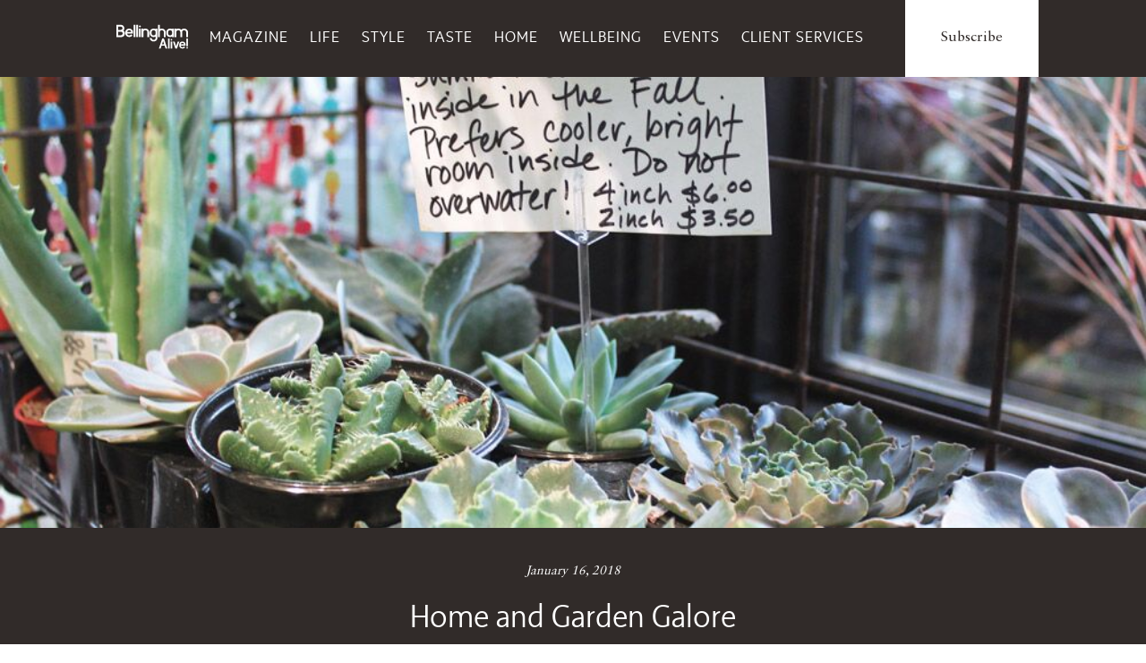

--- FILE ---
content_type: text/html; charset=UTF-8
request_url: https://bellinghamalive.com/shop/home-garden-galore/
body_size: 69374
content:
<!doctype html class="full-bg">

<!--[if lt IE 7]><html lang="en-US" class="no-js lt-ie9 lt-ie8 lt-ie7"> <![endif]-->
<!--[if (IE 7)&!(IEMobile)]><html lang="en-US" class="no-js lt-ie9 lt-ie8"><![endif]-->
<!--[if (IE 8)&!(IEMobile)]><html lang="en-US" class="no-js lt-ie9"><![endif]-->
<!--[if gt IE 8]><!--> <html lang="en-US" class="no-js"><!--<![endif]-->

	<head>
		<meta charset="utf-8">

		<!-- Google Chrome Frame for IE -->
		<meta http-equiv="X-UA-Compatible" content="IE=edge,chrome=1">

		<title>Home and Garden Galore | Bellingham Alive</title>

		<!-- mobile meta (hooray!) -->
		<meta name="HandheldFriendly" content="True">
		<meta name="MobileOptimized" content="320">
		<meta name="viewport" content="width=device-width, initial-scale=1.0"/>

		<!-- icons & favicons (for more: http://www.jonathantneal.com/blog/understand-the-favicon/) -->
		<link rel="apple-touch-icon" href="https://bellinghamalive.com/wp-content/themes/northsoundlife/assets/images/apple-icon-touch.png">
		<link rel="icon" href="https://bellinghamalive.com/wp-content/themes/northsoundlife/favicon.png">
		<!--[if IE]>
			<link rel="shortcut icon" href="https://bellinghamalive.com/wp-content/themes/northsoundlife/favicon.ico">
		<![endif]-->
		<!-- or, set /favicon.ico for IE10 win -->
		<meta name="msapplication-TileColor" content="#f01d4f">
		<meta name="msapplication-TileImage" content="https://bellinghamalive.com/wp-content/themes/northsoundlife/assets/images/win8-tile-icon.png">
		


		<link rel="pingback" href="https://bellinghamalive.com/xmlrpc.php">

		<link rel="image_src" href="https://bellinghamalive.com/wp-content/uploads/2018/01/Opener_IMG_5002_preview-300x200.jpg" / ><!--formatted-->

		<!-- wordpress head functions -->
		<meta name='robots' content='index, follow, max-image-preview:large, max-snippet:-1, max-video-preview:-1' />

	<!-- This site is optimized with the Yoast SEO plugin v26.8 - https://yoast.com/product/yoast-seo-wordpress/ -->
	<link rel="canonical" href="https://bellinghamalive.comshop/home-garden-galore/" />
	<meta property="og:locale" content="en_US" />
	<meta property="og:type" content="article" />
	<meta property="og:title" content="Home and Garden Galore | Bellingham Alive" />
	<meta property="og:description" content="A Lot of Flowers It is not too bold to say that A Lot of Flowers has become a staple of the Fairhaven community. Since 1985, the store has had a handful of owners and has occupied three different locations — all within old Fairhaven. And, when it first opened, the name literally referred to the lot where the..." />
	<meta property="og:url" content="https://bellinghamalive.comshop/home-garden-galore/" />
	<meta property="og:site_name" content="Bellingham Alive" />
	<meta property="article:publisher" content="https://www.facebook.com/BellinghamAlive/" />
	<meta property="og:image" content="https://bellinghamalive.comwp-content/uploads/2018/01/Opener_IMG_5002_preview.jpg" />
	<meta property="og:image:width" content="1000" />
	<meta property="og:image:height" content="667" />
	<meta property="og:image:type" content="image/jpeg" />
	<meta name="twitter:label1" content="Est. reading time" />
	<meta name="twitter:data1" content="3 minutes" />
	<script type="application/ld+json" class="yoast-schema-graph">{"@context":"https://schema.org","@graph":[{"@type":"WebPage","@id":"https://bellinghamalive.comshop/home-garden-galore/","url":"https://bellinghamalive.comshop/home-garden-galore/","name":"Home and Garden Galore | Bellingham Alive","isPartOf":{"@id":"https://bellinghamalive.com/#website"},"primaryImageOfPage":{"@id":"https://bellinghamalive.comshop/home-garden-galore/#primaryimage"},"image":{"@id":"https://bellinghamalive.comshop/home-garden-galore/#primaryimage"},"thumbnailUrl":"https://bellinghamalive.com/wp-content/uploads/2018/01/Opener_IMG_5002_preview.jpg","datePublished":"2018-01-16T21:36:21+00:00","breadcrumb":{"@id":"https://bellinghamalive.comshop/home-garden-galore/#breadcrumb"},"inLanguage":"en-US","potentialAction":[{"@type":"ReadAction","target":["https://bellinghamalive.comshop/home-garden-galore/"]}]},{"@type":"ImageObject","inLanguage":"en-US","@id":"https://bellinghamalive.comshop/home-garden-galore/#primaryimage","url":"https://bellinghamalive.com/wp-content/uploads/2018/01/Opener_IMG_5002_preview.jpg","contentUrl":"https://bellinghamalive.com/wp-content/uploads/2018/01/Opener_IMG_5002_preview.jpg","width":1000,"height":667},{"@type":"BreadcrumbList","@id":"https://bellinghamalive.comshop/home-garden-galore/#breadcrumb","itemListElement":[{"@type":"ListItem","position":1,"name":"Home","item":"https://bellinghamalive.com/"},{"@type":"ListItem","position":2,"name":"Shop","item":"https://bellinghamalive.comshop/"},{"@type":"ListItem","position":3,"name":"Home and Garden Galore"}]},{"@type":"WebSite","@id":"https://bellinghamalive.com/#website","url":"https://bellinghamalive.com/","name":"Bellingham Alive","description":"We Speak To Where You Live","potentialAction":[{"@type":"SearchAction","target":{"@type":"EntryPoint","urlTemplate":"https://bellinghamalive.com/?s={search_term_string}"},"query-input":{"@type":"PropertyValueSpecification","valueRequired":true,"valueName":"search_term_string"}}],"inLanguage":"en-US"}]}</script>
	<!-- / Yoast SEO plugin. -->


<link rel='dns-prefetch' href='//cdn.jsdelivr.net' />
<link rel="alternate" type="application/rss+xml" title="Bellingham Alive &raquo; Feed" href="https://bellinghamalive.com/feed/" />
<link rel="alternate" type="application/rss+xml" title="Bellingham Alive &raquo; Comments Feed" href="https://bellinghamalive.com/comments/feed/" />
<link rel="alternate" type="text/calendar" title="Bellingham Alive &raquo; iCal Feed" href="https://bellinghamalive.com/events/?ical=1" />
<link rel="alternate" title="oEmbed (JSON)" type="application/json+oembed" href="https://bellinghamalive.com/wp-json/oembed/1.0/embed?url=https%3A%2F%2Fbellinghamalive.com%2Fshop%2Fhome-garden-galore%2F" />
<link rel="alternate" title="oEmbed (XML)" type="text/xml+oembed" href="https://bellinghamalive.com/wp-json/oembed/1.0/embed?url=https%3A%2F%2Fbellinghamalive.com%2Fshop%2Fhome-garden-galore%2F&#038;format=xml" />
		<!-- This site uses the Google Analytics by MonsterInsights plugin v9.11.1 - Using Analytics tracking - https://www.monsterinsights.com/ -->
							<script src="//www.googletagmanager.com/gtag/js?id=G-DT0L3L3DGZ"  data-cfasync="false" data-wpfc-render="false" type="text/javascript" async></script>
			<script data-cfasync="false" data-wpfc-render="false" type="text/javascript">
				var mi_version = '9.11.1';
				var mi_track_user = true;
				var mi_no_track_reason = '';
								var MonsterInsightsDefaultLocations = {"page_location":"https:\/\/bellinghamalive.com\/shop\/home-garden-galore\/"};
								if ( typeof MonsterInsightsPrivacyGuardFilter === 'function' ) {
					var MonsterInsightsLocations = (typeof MonsterInsightsExcludeQuery === 'object') ? MonsterInsightsPrivacyGuardFilter( MonsterInsightsExcludeQuery ) : MonsterInsightsPrivacyGuardFilter( MonsterInsightsDefaultLocations );
				} else {
					var MonsterInsightsLocations = (typeof MonsterInsightsExcludeQuery === 'object') ? MonsterInsightsExcludeQuery : MonsterInsightsDefaultLocations;
				}

								var disableStrs = [
										'ga-disable-G-DT0L3L3DGZ',
									];

				/* Function to detect opted out users */
				function __gtagTrackerIsOptedOut() {
					for (var index = 0; index < disableStrs.length; index++) {
						if (document.cookie.indexOf(disableStrs[index] + '=true') > -1) {
							return true;
						}
					}

					return false;
				}

				/* Disable tracking if the opt-out cookie exists. */
				if (__gtagTrackerIsOptedOut()) {
					for (var index = 0; index < disableStrs.length; index++) {
						window[disableStrs[index]] = true;
					}
				}

				/* Opt-out function */
				function __gtagTrackerOptout() {
					for (var index = 0; index < disableStrs.length; index++) {
						document.cookie = disableStrs[index] + '=true; expires=Thu, 31 Dec 2099 23:59:59 UTC; path=/';
						window[disableStrs[index]] = true;
					}
				}

				if ('undefined' === typeof gaOptout) {
					function gaOptout() {
						__gtagTrackerOptout();
					}
				}
								window.dataLayer = window.dataLayer || [];

				window.MonsterInsightsDualTracker = {
					helpers: {},
					trackers: {},
				};
				if (mi_track_user) {
					function __gtagDataLayer() {
						dataLayer.push(arguments);
					}

					function __gtagTracker(type, name, parameters) {
						if (!parameters) {
							parameters = {};
						}

						if (parameters.send_to) {
							__gtagDataLayer.apply(null, arguments);
							return;
						}

						if (type === 'event') {
														parameters.send_to = monsterinsights_frontend.v4_id;
							var hookName = name;
							if (typeof parameters['event_category'] !== 'undefined') {
								hookName = parameters['event_category'] + ':' + name;
							}

							if (typeof MonsterInsightsDualTracker.trackers[hookName] !== 'undefined') {
								MonsterInsightsDualTracker.trackers[hookName](parameters);
							} else {
								__gtagDataLayer('event', name, parameters);
							}
							
						} else {
							__gtagDataLayer.apply(null, arguments);
						}
					}

					__gtagTracker('js', new Date());
					__gtagTracker('set', {
						'developer_id.dZGIzZG': true,
											});
					if ( MonsterInsightsLocations.page_location ) {
						__gtagTracker('set', MonsterInsightsLocations);
					}
										__gtagTracker('config', 'G-DT0L3L3DGZ', {"forceSSL":"true"} );
										window.gtag = __gtagTracker;										(function () {
						/* https://developers.google.com/analytics/devguides/collection/analyticsjs/ */
						/* ga and __gaTracker compatibility shim. */
						var noopfn = function () {
							return null;
						};
						var newtracker = function () {
							return new Tracker();
						};
						var Tracker = function () {
							return null;
						};
						var p = Tracker.prototype;
						p.get = noopfn;
						p.set = noopfn;
						p.send = function () {
							var args = Array.prototype.slice.call(arguments);
							args.unshift('send');
							__gaTracker.apply(null, args);
						};
						var __gaTracker = function () {
							var len = arguments.length;
							if (len === 0) {
								return;
							}
							var f = arguments[len - 1];
							if (typeof f !== 'object' || f === null || typeof f.hitCallback !== 'function') {
								if ('send' === arguments[0]) {
									var hitConverted, hitObject = false, action;
									if ('event' === arguments[1]) {
										if ('undefined' !== typeof arguments[3]) {
											hitObject = {
												'eventAction': arguments[3],
												'eventCategory': arguments[2],
												'eventLabel': arguments[4],
												'value': arguments[5] ? arguments[5] : 1,
											}
										}
									}
									if ('pageview' === arguments[1]) {
										if ('undefined' !== typeof arguments[2]) {
											hitObject = {
												'eventAction': 'page_view',
												'page_path': arguments[2],
											}
										}
									}
									if (typeof arguments[2] === 'object') {
										hitObject = arguments[2];
									}
									if (typeof arguments[5] === 'object') {
										Object.assign(hitObject, arguments[5]);
									}
									if ('undefined' !== typeof arguments[1].hitType) {
										hitObject = arguments[1];
										if ('pageview' === hitObject.hitType) {
											hitObject.eventAction = 'page_view';
										}
									}
									if (hitObject) {
										action = 'timing' === arguments[1].hitType ? 'timing_complete' : hitObject.eventAction;
										hitConverted = mapArgs(hitObject);
										__gtagTracker('event', action, hitConverted);
									}
								}
								return;
							}

							function mapArgs(args) {
								var arg, hit = {};
								var gaMap = {
									'eventCategory': 'event_category',
									'eventAction': 'event_action',
									'eventLabel': 'event_label',
									'eventValue': 'event_value',
									'nonInteraction': 'non_interaction',
									'timingCategory': 'event_category',
									'timingVar': 'name',
									'timingValue': 'value',
									'timingLabel': 'event_label',
									'page': 'page_path',
									'location': 'page_location',
									'title': 'page_title',
									'referrer' : 'page_referrer',
								};
								for (arg in args) {
																		if (!(!args.hasOwnProperty(arg) || !gaMap.hasOwnProperty(arg))) {
										hit[gaMap[arg]] = args[arg];
									} else {
										hit[arg] = args[arg];
									}
								}
								return hit;
							}

							try {
								f.hitCallback();
							} catch (ex) {
							}
						};
						__gaTracker.create = newtracker;
						__gaTracker.getByName = newtracker;
						__gaTracker.getAll = function () {
							return [];
						};
						__gaTracker.remove = noopfn;
						__gaTracker.loaded = true;
						window['__gaTracker'] = __gaTracker;
					})();
									} else {
										console.log("");
					(function () {
						function __gtagTracker() {
							return null;
						}

						window['__gtagTracker'] = __gtagTracker;
						window['gtag'] = __gtagTracker;
					})();
									}
			</script>
							<!-- / Google Analytics by MonsterInsights -->
		<style id='wp-img-auto-sizes-contain-inline-css' type='text/css'>
img:is([sizes=auto i],[sizes^="auto," i]){contain-intrinsic-size:3000px 1500px}
/*# sourceURL=wp-img-auto-sizes-contain-inline-css */
</style>
<style id='wp-emoji-styles-inline-css' type='text/css'>

	img.wp-smiley, img.emoji {
		display: inline !important;
		border: none !important;
		box-shadow: none !important;
		height: 1em !important;
		width: 1em !important;
		margin: 0 0.07em !important;
		vertical-align: -0.1em !important;
		background: none !important;
		padding: 0 !important;
	}
/*# sourceURL=wp-emoji-styles-inline-css */
</style>
<link rel='stylesheet' id='wp-block-library-css' href='https://bellinghamalive.com/wp-includes/css/dist/block-library/style.min.css' type='text/css' media='all' />
<style id='global-styles-inline-css' type='text/css'>
:root{--wp--preset--aspect-ratio--square: 1;--wp--preset--aspect-ratio--4-3: 4/3;--wp--preset--aspect-ratio--3-4: 3/4;--wp--preset--aspect-ratio--3-2: 3/2;--wp--preset--aspect-ratio--2-3: 2/3;--wp--preset--aspect-ratio--16-9: 16/9;--wp--preset--aspect-ratio--9-16: 9/16;--wp--preset--color--black: #000000;--wp--preset--color--cyan-bluish-gray: #abb8c3;--wp--preset--color--white: #ffffff;--wp--preset--color--pale-pink: #f78da7;--wp--preset--color--vivid-red: #cf2e2e;--wp--preset--color--luminous-vivid-orange: #ff6900;--wp--preset--color--luminous-vivid-amber: #fcb900;--wp--preset--color--light-green-cyan: #7bdcb5;--wp--preset--color--vivid-green-cyan: #00d084;--wp--preset--color--pale-cyan-blue: #8ed1fc;--wp--preset--color--vivid-cyan-blue: #0693e3;--wp--preset--color--vivid-purple: #9b51e0;--wp--preset--gradient--vivid-cyan-blue-to-vivid-purple: linear-gradient(135deg,rgb(6,147,227) 0%,rgb(155,81,224) 100%);--wp--preset--gradient--light-green-cyan-to-vivid-green-cyan: linear-gradient(135deg,rgb(122,220,180) 0%,rgb(0,208,130) 100%);--wp--preset--gradient--luminous-vivid-amber-to-luminous-vivid-orange: linear-gradient(135deg,rgb(252,185,0) 0%,rgb(255,105,0) 100%);--wp--preset--gradient--luminous-vivid-orange-to-vivid-red: linear-gradient(135deg,rgb(255,105,0) 0%,rgb(207,46,46) 100%);--wp--preset--gradient--very-light-gray-to-cyan-bluish-gray: linear-gradient(135deg,rgb(238,238,238) 0%,rgb(169,184,195) 100%);--wp--preset--gradient--cool-to-warm-spectrum: linear-gradient(135deg,rgb(74,234,220) 0%,rgb(151,120,209) 20%,rgb(207,42,186) 40%,rgb(238,44,130) 60%,rgb(251,105,98) 80%,rgb(254,248,76) 100%);--wp--preset--gradient--blush-light-purple: linear-gradient(135deg,rgb(255,206,236) 0%,rgb(152,150,240) 100%);--wp--preset--gradient--blush-bordeaux: linear-gradient(135deg,rgb(254,205,165) 0%,rgb(254,45,45) 50%,rgb(107,0,62) 100%);--wp--preset--gradient--luminous-dusk: linear-gradient(135deg,rgb(255,203,112) 0%,rgb(199,81,192) 50%,rgb(65,88,208) 100%);--wp--preset--gradient--pale-ocean: linear-gradient(135deg,rgb(255,245,203) 0%,rgb(182,227,212) 50%,rgb(51,167,181) 100%);--wp--preset--gradient--electric-grass: linear-gradient(135deg,rgb(202,248,128) 0%,rgb(113,206,126) 100%);--wp--preset--gradient--midnight: linear-gradient(135deg,rgb(2,3,129) 0%,rgb(40,116,252) 100%);--wp--preset--font-size--small: 13px;--wp--preset--font-size--medium: 20px;--wp--preset--font-size--large: 36px;--wp--preset--font-size--x-large: 42px;--wp--preset--spacing--20: 0.44rem;--wp--preset--spacing--30: 0.67rem;--wp--preset--spacing--40: 1rem;--wp--preset--spacing--50: 1.5rem;--wp--preset--spacing--60: 2.25rem;--wp--preset--spacing--70: 3.38rem;--wp--preset--spacing--80: 5.06rem;--wp--preset--shadow--natural: 6px 6px 9px rgba(0, 0, 0, 0.2);--wp--preset--shadow--deep: 12px 12px 50px rgba(0, 0, 0, 0.4);--wp--preset--shadow--sharp: 6px 6px 0px rgba(0, 0, 0, 0.2);--wp--preset--shadow--outlined: 6px 6px 0px -3px rgb(255, 255, 255), 6px 6px rgb(0, 0, 0);--wp--preset--shadow--crisp: 6px 6px 0px rgb(0, 0, 0);}:where(.is-layout-flex){gap: 0.5em;}:where(.is-layout-grid){gap: 0.5em;}body .is-layout-flex{display: flex;}.is-layout-flex{flex-wrap: wrap;align-items: center;}.is-layout-flex > :is(*, div){margin: 0;}body .is-layout-grid{display: grid;}.is-layout-grid > :is(*, div){margin: 0;}:where(.wp-block-columns.is-layout-flex){gap: 2em;}:where(.wp-block-columns.is-layout-grid){gap: 2em;}:where(.wp-block-post-template.is-layout-flex){gap: 1.25em;}:where(.wp-block-post-template.is-layout-grid){gap: 1.25em;}.has-black-color{color: var(--wp--preset--color--black) !important;}.has-cyan-bluish-gray-color{color: var(--wp--preset--color--cyan-bluish-gray) !important;}.has-white-color{color: var(--wp--preset--color--white) !important;}.has-pale-pink-color{color: var(--wp--preset--color--pale-pink) !important;}.has-vivid-red-color{color: var(--wp--preset--color--vivid-red) !important;}.has-luminous-vivid-orange-color{color: var(--wp--preset--color--luminous-vivid-orange) !important;}.has-luminous-vivid-amber-color{color: var(--wp--preset--color--luminous-vivid-amber) !important;}.has-light-green-cyan-color{color: var(--wp--preset--color--light-green-cyan) !important;}.has-vivid-green-cyan-color{color: var(--wp--preset--color--vivid-green-cyan) !important;}.has-pale-cyan-blue-color{color: var(--wp--preset--color--pale-cyan-blue) !important;}.has-vivid-cyan-blue-color{color: var(--wp--preset--color--vivid-cyan-blue) !important;}.has-vivid-purple-color{color: var(--wp--preset--color--vivid-purple) !important;}.has-black-background-color{background-color: var(--wp--preset--color--black) !important;}.has-cyan-bluish-gray-background-color{background-color: var(--wp--preset--color--cyan-bluish-gray) !important;}.has-white-background-color{background-color: var(--wp--preset--color--white) !important;}.has-pale-pink-background-color{background-color: var(--wp--preset--color--pale-pink) !important;}.has-vivid-red-background-color{background-color: var(--wp--preset--color--vivid-red) !important;}.has-luminous-vivid-orange-background-color{background-color: var(--wp--preset--color--luminous-vivid-orange) !important;}.has-luminous-vivid-amber-background-color{background-color: var(--wp--preset--color--luminous-vivid-amber) !important;}.has-light-green-cyan-background-color{background-color: var(--wp--preset--color--light-green-cyan) !important;}.has-vivid-green-cyan-background-color{background-color: var(--wp--preset--color--vivid-green-cyan) !important;}.has-pale-cyan-blue-background-color{background-color: var(--wp--preset--color--pale-cyan-blue) !important;}.has-vivid-cyan-blue-background-color{background-color: var(--wp--preset--color--vivid-cyan-blue) !important;}.has-vivid-purple-background-color{background-color: var(--wp--preset--color--vivid-purple) !important;}.has-black-border-color{border-color: var(--wp--preset--color--black) !important;}.has-cyan-bluish-gray-border-color{border-color: var(--wp--preset--color--cyan-bluish-gray) !important;}.has-white-border-color{border-color: var(--wp--preset--color--white) !important;}.has-pale-pink-border-color{border-color: var(--wp--preset--color--pale-pink) !important;}.has-vivid-red-border-color{border-color: var(--wp--preset--color--vivid-red) !important;}.has-luminous-vivid-orange-border-color{border-color: var(--wp--preset--color--luminous-vivid-orange) !important;}.has-luminous-vivid-amber-border-color{border-color: var(--wp--preset--color--luminous-vivid-amber) !important;}.has-light-green-cyan-border-color{border-color: var(--wp--preset--color--light-green-cyan) !important;}.has-vivid-green-cyan-border-color{border-color: var(--wp--preset--color--vivid-green-cyan) !important;}.has-pale-cyan-blue-border-color{border-color: var(--wp--preset--color--pale-cyan-blue) !important;}.has-vivid-cyan-blue-border-color{border-color: var(--wp--preset--color--vivid-cyan-blue) !important;}.has-vivid-purple-border-color{border-color: var(--wp--preset--color--vivid-purple) !important;}.has-vivid-cyan-blue-to-vivid-purple-gradient-background{background: var(--wp--preset--gradient--vivid-cyan-blue-to-vivid-purple) !important;}.has-light-green-cyan-to-vivid-green-cyan-gradient-background{background: var(--wp--preset--gradient--light-green-cyan-to-vivid-green-cyan) !important;}.has-luminous-vivid-amber-to-luminous-vivid-orange-gradient-background{background: var(--wp--preset--gradient--luminous-vivid-amber-to-luminous-vivid-orange) !important;}.has-luminous-vivid-orange-to-vivid-red-gradient-background{background: var(--wp--preset--gradient--luminous-vivid-orange-to-vivid-red) !important;}.has-very-light-gray-to-cyan-bluish-gray-gradient-background{background: var(--wp--preset--gradient--very-light-gray-to-cyan-bluish-gray) !important;}.has-cool-to-warm-spectrum-gradient-background{background: var(--wp--preset--gradient--cool-to-warm-spectrum) !important;}.has-blush-light-purple-gradient-background{background: var(--wp--preset--gradient--blush-light-purple) !important;}.has-blush-bordeaux-gradient-background{background: var(--wp--preset--gradient--blush-bordeaux) !important;}.has-luminous-dusk-gradient-background{background: var(--wp--preset--gradient--luminous-dusk) !important;}.has-pale-ocean-gradient-background{background: var(--wp--preset--gradient--pale-ocean) !important;}.has-electric-grass-gradient-background{background: var(--wp--preset--gradient--electric-grass) !important;}.has-midnight-gradient-background{background: var(--wp--preset--gradient--midnight) !important;}.has-small-font-size{font-size: var(--wp--preset--font-size--small) !important;}.has-medium-font-size{font-size: var(--wp--preset--font-size--medium) !important;}.has-large-font-size{font-size: var(--wp--preset--font-size--large) !important;}.has-x-large-font-size{font-size: var(--wp--preset--font-size--x-large) !important;}
/*# sourceURL=global-styles-inline-css */
</style>

<style id='classic-theme-styles-inline-css' type='text/css'>
/*! This file is auto-generated */
.wp-block-button__link{color:#fff;background-color:#32373c;border-radius:9999px;box-shadow:none;text-decoration:none;padding:calc(.667em + 2px) calc(1.333em + 2px);font-size:1.125em}.wp-block-file__button{background:#32373c;color:#fff;text-decoration:none}
/*# sourceURL=/wp-includes/css/classic-themes.min.css */
</style>
<link rel='stylesheet' id='email-subscribers-css' href='https://bellinghamalive.com/wp-content/plugins/email-subscribers/lite/public/css/email-subscribers-public.css' type='text/css' media='all' />
<link rel='stylesheet' id='taxonomy-image-plugin-public-css' href='https://bellinghamalive.com/wp-content/plugins/taxonomy-images/css/style.css' type='text/css' media='screen' />
<link rel='stylesheet' id='slick-css-css' href='https://cdn.jsdelivr.net/npm/slick-carousel@1.8.1/slick/slick.css' type='text/css' media='all' />
<style id='slick-css-inline-css' type='text/css'>

        .slick-slide {
            height: auto !important;
        }
    
/*# sourceURL=slick-css-inline-css */
</style>
<link rel='stylesheet' id='slick-theme-css-css' href='https://cdn.jsdelivr.net/npm/slick-carousel@1.8.1/slick/slick-theme.css' type='text/css' media='all' />
<link rel='stylesheet' id='dflip-style-css' href='https://bellinghamalive.com/wp-content/plugins/3d-flipbook-dflip-lite/assets/css/dflip.min.css' type='text/css' media='all' />
<link rel='stylesheet' id='lgc-unsemantic-grid-responsive-tablet-css' href='https://bellinghamalive.com/wp-content/plugins/lightweight-grid-columns/css/unsemantic-grid-responsive-tablet.css' type='text/css' media='all' />
<link rel='stylesheet' id='bones-stylesheet-css' href='https://bellinghamalive.com/wp-content/themes/northsoundlife/assets/css/style.css' type='text/css' media='all' />
<!--n2css--><!--n2js--><script type="text/javascript" src="https://bellinghamalive.com/wp-content/plugins/google-analytics-for-wordpress/assets/js/frontend-gtag.js" id="monsterinsights-frontend-script-js" async="async" data-wp-strategy="async"></script>
<script data-cfasync="false" data-wpfc-render="false" type="text/javascript" id='monsterinsights-frontend-script-js-extra'>/* <![CDATA[ */
var monsterinsights_frontend = {"js_events_tracking":"true","download_extensions":"doc,pdf,ppt,zip,xls,docx,pptx,xlsx","inbound_paths":"[]","home_url":"https:\/\/bellinghamalive.com","hash_tracking":"false","v4_id":"G-DT0L3L3DGZ"};/* ]]> */
</script>
<script type="text/javascript" src="https://bellinghamalive.com/wp-includes/js/jquery/jquery.min.js" id="jquery-core-js"></script>
<script type="text/javascript" src="https://bellinghamalive.com/wp-includes/js/jquery/jquery-migrate.min.js" id="jquery-migrate-js"></script>
<link rel="https://api.w.org/" href="https://bellinghamalive.com/wp-json/" /><meta name="cdp-version" content="1.5.0" />		<!--[if lt IE 9]>
			<link rel="stylesheet" href="https://bellinghamalive.com/wp-content/plugins/lightweight-grid-columns/css/ie.min.css" />
		<![endif]-->
	<meta name="tec-api-version" content="v1"><meta name="tec-api-origin" content="https://bellinghamalive.com"><link rel="alternate" href="https://bellinghamalive.com/wp-json/tribe/events/v1/" />
  <link rel="icon" href="https://bellinghamalive.com/wp-content/uploads/2025/08/cropped-NSL_logo_gray-32x32.jpg" sizes="32x32" />
<link rel="icon" href="https://bellinghamalive.com/wp-content/uploads/2025/08/cropped-NSL_logo_gray-192x192.jpg" sizes="192x192" />
<link rel="apple-touch-icon" href="https://bellinghamalive.com/wp-content/uploads/2025/08/cropped-NSL_logo_gray-180x180.jpg" />
<meta name="msapplication-TileImage" content="https://bellinghamalive.com/wp-content/uploads/2025/08/cropped-NSL_logo_gray-270x270.jpg" />
		<style type="text/css" id="wp-custom-css">
			.tribe-events .tribe-events-calendar-month__day-cell--mobile{border: 0.04rem solid #a18c8c;}

/* .page-id-33238 div#banner-fx {
    display: none;
} */

input#newsletter1 {
    width: 2%;
    float: left;
}
@media only screen and (max-width: 600px) {
.collage__item {
    position: relative;
    margin: 1px;
    height: 120px !important;
}
.one-third.collage--row:nth-child(1) {
    position: relative;
    bottom: 121px;
}
	.header__subscribe {
    position: unset;
    top: 20px;
    right: 0;
}
} 
button.mobile-nav--toggle.js--toggle-nav {
    margin-top: -64px;
	top: 91px;
}
.tribe-events .tribe-events-calendar-day__event-featured-image-link, .tribe-events .tribe-events-calendar-list__event-featured-image {
    width: 487px;
    display: block;
    height: auto;
}
p.event-location {
    font-family: system-ui;
    margin-top: -16px;
}
.page-id-33238
nav.main-nav--toggle {
    position: relative;
    top: 0px!important;
}
.page-id-33238
.header--skinny img.moses {
    display: block!important;
}
.page-id-33238
.header.header--fat img.moses {
    display: none!important;
}
.page-id-33238
.site-footer, .page-wrap:after {
    height: auto;
}
.site-footer {
    position: relative;
    background-color: #312b29;
    margin-top: 500px;
}

.pagination {
    margin-top: 20px;
    text-align: center;
}

.pagination .page-numbers {
    display: inline-block;
    margin: 0 5px;
    padding: 5px 10px;
    border: 1px solid #ccc;
    border-radius: 3px;
    text-decoration: none;
    color: #0073aa;
}

.pagination .page-numbers:hover {
    background-color: #f5f5f5;
}

.pagination .current {
    font-weight: bold;
    background-color: #0073aa;
    color: #fff;
}


div#banner-fx {
	position: static !important;
    text-align: center !important;
}

.search-form button {
	background: #000;
    height: 32px;
}
@media screen and (min-width: 300px) and (max-width: 768px) { 
.grid {
    margin-left: 0px;	
	}
	.page-id-17 .promo-popup {
display: none;}
}
label.lablinpt {
    font-size: 18px;
    color: #ff5722;
    font-family: "sense", sans-serif;
    font-weight: 600 !important;
    line-height: 16px;
    margin-bottom: 3px;
}

button#nextBtn {
    background-color: #ff5722 !important;
}
button#prevBtn {
    background-color: #ff5722 !important;
}
.step {
    background-color: #ff5722 !important;
}


.page-id-33238 .page-wrap {
    background: url(https://bellinghamalive.com/wp-content/uploads/2025/05/VotePageBackground-scaled.jpg) no-repeat center center;
    background-size: cover;
}
.voteHeader img {
    display: block;
    margin: auto !important;
}
.voteHeader {
    margin-bottom: 14px;
}
.page-id-165 .one-quarter, .page-id-165 .two-eighths, .page-id-165 .three-twelfths {

    width: 24%;
}
@media only screen and (max-width: 736px) {
.one-third.collage--row:nth-child(1) {
        position: relative;
        bottom: 0px;
}
.home .collage--row {
	display: block;
}
.home .one-third, .home .two-sixths, .home .four-twelfths {
		width: 100%;
}
.home .collage__item {
        padding: 20px;
        position: relative;
        margin: 1px;
        height: 306px !important;
}
.article.big-mag--slides.rel {
    height: max-content !important;
}
footer .grid__item.one-third.palm-one-whole {
    display: none !important;
}
	.page-id-165 .one-quarter, .page-id-165 .two-eighths, .page-id-165 .three-twelfths {
    width: 100%;
		padding:0px;
}
.tribe-events .tribe-events-calendar-day__event-featured-image-link, .tribe-events .tribe-events-calendar-list__event-featured-image {
    width: 100%;
    display: block;
    height: auto;
}
}
/* .post-type-archive-tribe_events header.tribe-events-header.tribe-events-header--has-event-search {
    display: none;
} */
.page-id-33238 ul#menu-main-menu{
    display: none;
}
.single-tribe_events .tribe-events-event-image img {
    display: none !important;
}
.single-tribe_events .skinny {
    max-width: 1040px;
}
.page-id-17 .alignleft {
    margin: 0px;
}
body.post-type-archive-tribe_events .skinny {
    max-width: 800px;
}
img.tribe-events-calendar-list__event-featured-image {
    width: 250px !important;
    height: 200px;
    object-fit: contain;
    display: block;
    margin: 0 auto;
}
.tribe-events .tribe-events-calendar-list__event-date-tag-datetime {
    height: 52px;
    border: 1px solid blue;
    border-radius: 30px;
    width: 52px;
}
@media (max-width: 767px) {
.single-shop_type .grid.one-whole {
    display: flex;
    flex-direction: column;
  }

.single-shop_type .grid.one-whole .grid__item:nth-child(1) {
    order: 2;
  }

.single-shop_type .grid.one-whole .grid__item:nth-child(2) {
    order: 1;
  }
}
 @media only screen and (max-width: 767px){
	.collage__item a {
    aspect-ratio: 16 / 10!important;
    width: 100%;
    height: auto;
    object-fit: cover;
    object-position: center;
    border-radius: 6px;
}
.collage__item a:hover .overlay {
    opacity: 1;
    margin: 20px;
    height: 185px;
}
.collage .overlay {
    position: absolute;
    top: 5px !important;
}
.one-third.collage--row{
    aspect-ratio: 16 / 10;
    overflow: hidden;
}
	 
} 		</style>
				<!-- end of wordpress head -->
<!-- Global site tag (gtag.js) - Google Analytics -->
<script async src="https://www.googletagmanager.com/gtag/js?id=UA-150430167-1"></script>
<script>
  window.dataLayer = window.dataLayer || [];
  function gtag(){dataLayer.push(arguments);}
  gtag('js', new Date());

  gtag('config', 'UA-150430167-1');
</script>


	</head>

	<body data-rsssl=1 class="wp-singular shop_type-template-default single single-shop_type postid-14931 wp-theme-northsoundlife tribe-no-js page-template-teer-creative-base-theme metaslider-plugin">
		
		<div class="page-wrap">

			<header role="banner">
				<div class="header header--skinny">
					<div class="large-wrap">
						<a class="site-logo" href="https://bellinghamalive.com" rel="nofollow">
							<img src="https://bellinghamalive.com/wp-content/themes/northsoundlife/assets/images/site-logo.svg" alt="">
						</a>

						<button class="mobile-nav--toggle js--toggle-nav" role="navigation">
							<span class="button-bar"></span>
							<span class="button-bar"></span>
							<span class="button-bar"></span>
						</button>

						<nav class="main-nav--toggle" role="navigation">
							<ul id="menu-main-menu" class="nav main-nav"><li id="menu-item-168" class="menu-item menu-item-type-post_type menu-item-object-page menu-item-has-children menu-item-168"><a href="https://bellinghamalive.com/magazine-archive/">Magazine</a>
<ul class="sub-menu">
	<li id="menu-item-132" class="menu-item menu-item-type-taxonomy menu-item-object-magazine current-shop_type-ancestor current-menu-parent current-shop_type-parent menu-item-132"><a href="https://bellinghamalive.com/magazine/bellingham-alive/">Bellingham Alive</a></li>
	<li id="menu-item-32672" class="menu-item menu-item-type-custom menu-item-object-custom menu-item-32672"><a href="https://issuu.com/klmedia/docs/2025_welcome?fr=xPf81NTU">Welcome</a></li>
	<li id="menu-item-4792" class="menu-item menu-item-type-post_type menu-item-object-page menu-item-4792"><a href="https://bellinghamalive.com/digital-editions/">Digital Editions</a></li>
	<li id="menu-item-4061" class="menu-item menu-item-type-custom menu-item-object-custom menu-item-4061"><a href="https://issuu.com/klmedia/docs/gb_23-24_digital?fr=sYmI2ZjcyNzc2Mzg">NSL Guestbook</a></li>
</ul>
</li>
<li id="menu-item-80" class="menu-item menu-item-type-custom menu-item-object-custom menu-item-has-children menu-item-80"><a href="/lifestyle">Life</a>
<ul class="sub-menu">
	<li id="menu-item-739" class="menu-item menu-item-type-taxonomy menu-item-object-lifestyle_sub_section menu-item-739"><a href="https://bellinghamalive.com/lifestyle-section/artsandculture/">Arts &amp; Culture</a></li>
	<li id="menu-item-742" class="menu-item menu-item-type-taxonomy menu-item-object-lifestyle_sub_section menu-item-742"><a href="https://bellinghamalive.com/lifestyle-section/travelandexplore/">Travel &amp; Explore</a></li>
	<li id="menu-item-740" class="menu-item menu-item-type-taxonomy menu-item-object-lifestyle_sub_section menu-item-740"><a href="https://bellinghamalive.com/lifestyle-section/bestofthenorthwest/">Best of the Northwest</a></li>
	<li id="menu-item-38410" class="menu-item menu-item-type-taxonomy menu-item-object-lifestyle_sub_section menu-item-38410"><a href="https://bellinghamalive.com/lifestyle-section/indigenous-coverage/">Indigenous Coverage</a></li>
	<li id="menu-item-9648" class="menu-item menu-item-type-taxonomy menu-item-object-featured menu-item-9648"><a href="https://bellinghamalive.com/featured/web-exclusive/">Web Exclusive</a></li>
</ul>
</li>
<li id="menu-item-79" class="menu-item menu-item-type-custom menu-item-object-custom menu-item-has-children menu-item-79"><a href="/shop">Style</a>
<ul class="sub-menu">
	<li id="menu-item-743" class="menu-item menu-item-type-taxonomy menu-item-object-shop_sub_section menu-item-743"><a href="https://bellinghamalive.com/shop-section/fashionandstyle/">Fashion &amp; Style</a></li>
</ul>
</li>
<li id="menu-item-75" class="menu-item menu-item-type-custom menu-item-object-custom menu-item-has-children menu-item-75"><a href="/dine">Taste</a>
<ul class="sub-menu">
	<li id="menu-item-747" class="menu-item menu-item-type-taxonomy menu-item-object-dine_sub_section menu-item-747"><a href="https://bellinghamalive.com/dine-section/restaurants/">Restaurant Reviews</a></li>
	<li id="menu-item-1261" class="menu-item menu-item-type-taxonomy menu-item-object-dine_sub_section menu-item-1261"><a href="https://bellinghamalive.com/dine-section/winespiritsbrew/">Wine, Spirits, Brew</a></li>
	<li id="menu-item-746" class="menu-item menu-item-type-taxonomy menu-item-object-dine_sub_section menu-item-746"><a href="https://bellinghamalive.com/dine-section/recipes/">Recipes</a></li>
</ul>
</li>
<li id="menu-item-81" class="menu-item menu-item-type-custom menu-item-object-custom menu-item-has-children menu-item-81"><a href="/habitat">Home</a>
<ul class="sub-menu">
	<li id="menu-item-749" class="menu-item menu-item-type-taxonomy menu-item-object-habitat_sub_section menu-item-749"><a href="https://bellinghamalive.com/habitat-section/homeremodel/">Remodel</a></li>
	<li id="menu-item-924" class="menu-item menu-item-type-taxonomy menu-item-object-habitat_sub_section menu-item-924"><a href="https://bellinghamalive.com/habitat-section/gardening/">Gardening</a></li>
	<li id="menu-item-748" class="menu-item menu-item-type-taxonomy menu-item-object-habitat_sub_section menu-item-748"><a href="https://bellinghamalive.com/habitat-section/featuredhomes/">Featured Homes</a></li>
</ul>
</li>
<li id="menu-item-82" class="menu-item menu-item-type-custom menu-item-object-custom menu-item-has-children menu-item-82"><a href="/wellbeing">Wellbeing</a>
<ul class="sub-menu">
	<li id="menu-item-626" class="menu-item menu-item-type-taxonomy menu-item-object-wellbeing_sub_section menu-item-626"><a href="https://bellinghamalive.com/wellbeing-section/health/">Health</a></li>
	<li id="menu-item-773" class="menu-item menu-item-type-taxonomy menu-item-object-wellbeing_sub_section menu-item-773"><a href="https://bellinghamalive.com/wellbeing-section/beauty/">Beauty</a></li>
	<li id="menu-item-922" class="menu-item menu-item-type-taxonomy menu-item-object-wellbeing_sub_section menu-item-922"><a href="https://bellinghamalive.com/wellbeing-section/nutrition/">Nutrition</a></li>
	<li id="menu-item-923" class="menu-item menu-item-type-taxonomy menu-item-object-wellbeing_sub_section menu-item-923"><a href="https://bellinghamalive.com/wellbeing-section/fitness/">Fitness</a></li>
</ul>
</li>
<li id="menu-item-83" class="menu-item menu-item-type-custom menu-item-object-custom menu-item-has-children menu-item-83"><a href="/events">Events</a>
<ul class="sub-menu">
	<li id="menu-item-23654" class="menu-item menu-item-type-post_type menu-item-object-page menu-item-23654"><a href="https://bellinghamalive.com/add-event/">Add Event</a></li>
</ul>
</li>
<li id="menu-item-38104" class="menu-item menu-item-type-post_type menu-item-object-page menu-item-38104"><a href="https://bellinghamalive.com/client-services/">Client Services</a></li>
</ul>						</nav>
	
						<div class="header__subscribe--skinny visuallyhidden--palm">
							<a href="/products">Subscribe</a>
						</div>
						</div>
					</div>
			</header> <!-- end header -->
	
<img style="display: none;" src="https://bellinghamalive.com/wp-content/uploads/2018/01/Opener_IMG_5002_preview-300x200.jpg" alt="Home and Garden Galore">
	<div class="hero" style="background: url(https://bellinghamalive.com/wp-content/uploads/2018/01/Opener_IMG_5002_preview.jpg)center center; background-size: cover;"></div>
	
<div class="article__header">
	<div class="large-wrap">
		<span class="article__date">January 16, 2018</span>
					
		<h1 class="article__title">Home and Garden Galore</h1>

									<span class="article__author">By  : Kate Galambos | Photographed by : Kate Galambos</span>
						</div>
</div>

	<div class="large-wrap push--top">
		
		<div class="grid one-whole" role="main">
							
			<div class="grid__item one-quarter palm-one-whole visuallyhidden--palm">
				
													<h3 class="sidebar__title">As Seen In</h3>
						<img class="sidebar__image" src="https://bellinghamalive.com/wp-content/uploads/2018/01/1801_BA_1_Cover_web_preview-789x1024.jpg" alt="https://bellinghamalive.com/wp-content/uploads/2018/01/1801_BA_1_Cover_web_preview-789x1024.jpg">
							
 

<h3 class="sidebar__title">Other articles in this issue</h3>
<ul class="sidebar__nav">


<li><a href="https://bellinghamalive.com/lifestyle/one-one-interview-paula-poundstone/">One-on-one Interview with Paula Poundstone</a></li>


<li><a href="https://bellinghamalive.com/lifestyle/taste-sensation/">Taste Sensation</a></li>


<li><a href="https://bellinghamalive.com/lifestyle/game-changer/">Game Changer</a></li>


<li><a href="https://bellinghamalive.com/lifestyle/information-technology-degree-boosts-whatcom-community-college/">Information Technology Degree Boosts Whatcom Community College</a></li>


<li><a href="https://bellinghamalive.com/lifestyle/program-getting-people-outside-health/">Program is Getting People Outside for Their Health</a></li>


<li><a href="https://bellinghamalive.com/lifestyle/award-winning-infant-care-anacortes/">Award-Winning Infant Care In Anacortes</a></li>


<li><a href="https://bellinghamalive.com/lifestyle/bringing-soothing-sounds-song-dying/">Bringing Soothing Sounds of Song to the Dying</a></li>


<li><a href="https://bellinghamalive.com/lifestyle/on-the-hunt-for-totality/">On the hunt for Totality</a></li>


<li><a href="https://bellinghamalive.com/shop/among-the-stacks/">Among the Stacks</a></li>


<li><a href="https://bellinghamalive.com/shop/expert-advice-edmonds/">Expert Advice from Edmonds</a></li>


<li><a href="https://bellinghamalive.com/lifestyle/medical-advances-feature/">From 3-D Printers to gene therapies, medicine is changing like never before </a></li>


<li><a href="https://bellinghamalive.com/wellbeing/make-merry-january-kale-icious-salad/">Make it a Merry January with A Kale-icious Salad</a></li>

</ul>





			</div><!--

			--><div class="grid__item two-quarters palm-one-whole">
					<article class="article__content">
						<h3 class="p2">A Lot of Flowers</h3>
<p class="p2"><span class="s1">I</span>t is not too bold to say that A Lot of Flowers has become a staple of the Fairhaven community. Since 1985, the store has had a handful of owners and has occupied three different locations — all within old Fairhaven. And, when it first opened, the name literally referred to the lot where the nursery stood, rather than signaling a vast amount of flowers, co-owner Kelly Swordmaker said. She and her little sister run the shop now located at 1011 Harris Avenue. Kelly was brought into the business once her sister, Penny Ferguson, bought the store after working there for years.</p>
<p class="p2">The third location of A Lot of Flowers is painted in a bright chartreuse that provides a backdrop for the more dulled greens of the indoor plants that adorn the shelves. Succulents, houseplants, statuary, jewelry, cards, and home decor fill the inside of the store. While A Lot of Flowers operated as more of an outdoor nursery before moving to its current location, now customers can find small gifts and indoor items.</p>
<p class="p1">A Lot of Flowers has gone through quite an evolution from outdoor nursery with a petite “rustic” indoor shed with only cold water, to a beautiful designed store that attracts major foot traffic. “I can’t tell you how amazing it is to turn around and have hot and cold running water. Now we have heat and air conditioning,” Swordmaker said. No more hats and long-underwear for six months out of the year. Outside, shoppers can find larger statuary and garden accessories.</p>
<p class="p1">A Lot of Flowers believes in supporting local artisans and small business owners like themselves. The statuary is all sourced from three Washington artisans and much of the art along the walls is painted by local artist Ben Mann. He has worked with A Lot of Flowers owners for years, creating pieces with their specific requests in mind. To keep with the color blocking strategy of product and plant arrangement, Mann’s paintings reflect certain colors depending on the owner’s requests. The sisters use this color blocking method of grouping similar colored items throughout the store to organize merchandise easily. “When people come in looking for a pot, for example, I usually ask, ‘What is your favorite color?” Swordmaker said. Within each color display there is a mixture of textures from glass to wood pots. The store is small, yet provides layers of interest from these small vignette displays.</p>
<p class="p1">The sisters fill their shelves based on price, locality, and fair trade status of the product. Gifts like the small potted floral arrangements called “tid bits” are inexpensive and adorable. For as little as $14.98, customers can get a sweet small pot with an arrangement made of leftover flowers from the fresh cut arrangements. These mini arrangements make for a good gift for a co-worker, teacher, or maybe the mail deliverer. Other popular items are the crow and raven statues. “I think we like the crow because they are smart birds,” Swordmaker said. Whether it is a bright plant or a smart crow to watch over your garden, A Lot of Flowers is a quaint place to find it.</p>
<h5 class="p2">1011 Harris Ave., Bellingham<br />
360.647.0728 | <a href="http://alotofflowersfairhaven.com">alotofflowersfairhaven.com</a></h5>

		<style type="text/css">
			#gallery-1 {
				margin: auto;
			}
			#gallery-1 .gallery-item {
				float: left;
				margin-top: 10px;
				text-align: center;
				width: 33%;
			}
			#gallery-1 img {
				border: 2px solid #cfcfcf;
			}
			#gallery-1 .gallery-caption {
				margin-left: 0;
			}
			/* see gallery_shortcode() in wp-includes/media.php */
		</style>
		<div id='gallery-1' class='gallery galleryid-14931 gallery-columns-3 gallery-size-thumbnail'><dl class='gallery-item'>
			<dt class='gallery-icon landscape'>
				<a href='https://bellinghamalive.com/shop/home-garden-galore/opener_img_4994_preview/'><img decoding="async" width="150" height="100" src="https://bellinghamalive.com/wp-content/uploads/2018/01/Opener_IMG_4994_preview-150x100.jpg" class="attachment-thumbnail size-thumbnail" alt="" srcset="https://bellinghamalive.com/wp-content/uploads/2018/01/Opener_IMG_4994_preview-150x100.jpg 150w, https://bellinghamalive.com/wp-content/uploads/2018/01/Opener_IMG_4994_preview-300x200.jpg 300w, https://bellinghamalive.com/wp-content/uploads/2018/01/Opener_IMG_4994_preview-200x133.jpg 200w, https://bellinghamalive.com/wp-content/uploads/2018/01/Opener_IMG_4994_preview-31x21.jpg 31w, https://bellinghamalive.com/wp-content/uploads/2018/01/Opener_IMG_4994_preview-38x25.jpg 38w, https://bellinghamalive.com/wp-content/uploads/2018/01/Opener_IMG_4994_preview-322x215.jpg 322w, https://bellinghamalive.com/wp-content/uploads/2018/01/Opener_IMG_4994_preview-400x267.jpg 400w, https://bellinghamalive.com/wp-content/uploads/2018/01/Opener_IMG_4994_preview.jpg 1000w" sizes="(max-width: 150px) 100vw, 150px" /></a>
			</dt></dl><dl class='gallery-item'>
			<dt class='gallery-icon portrait'>
				<a href='https://bellinghamalive.com/shop/home-garden-galore/opener_img_4989_preview/'><img decoding="async" width="116" height="150" src="https://bellinghamalive.com/wp-content/uploads/2018/01/Opener_IMG_4989_preview-116x150.jpg" class="attachment-thumbnail size-thumbnail" alt="" srcset="https://bellinghamalive.com/wp-content/uploads/2018/01/Opener_IMG_4989_preview-116x150.jpg 116w, https://bellinghamalive.com/wp-content/uploads/2018/01/Opener_IMG_4989_preview-231x300.jpg 231w, https://bellinghamalive.com/wp-content/uploads/2018/01/Opener_IMG_4989_preview-790x1024.jpg 790w, https://bellinghamalive.com/wp-content/uploads/2018/01/Opener_IMG_4989_preview-200x259.jpg 200w, https://bellinghamalive.com/wp-content/uploads/2018/01/Opener_IMG_4989_preview-24x31.jpg 24w, https://bellinghamalive.com/wp-content/uploads/2018/01/Opener_IMG_4989_preview-29x38.jpg 29w, https://bellinghamalive.com/wp-content/uploads/2018/01/Opener_IMG_4989_preview-166x215.jpg 166w, https://bellinghamalive.com/wp-content/uploads/2018/01/Opener_IMG_4989_preview-400x518.jpg 400w, https://bellinghamalive.com/wp-content/uploads/2018/01/Opener_IMG_4989_preview.jpg 1000w" sizes="(max-width: 116px) 100vw, 116px" /></a>
			</dt></dl><dl class='gallery-item'>
			<dt class='gallery-icon landscape'>
				<a href='https://bellinghamalive.com/shop/home-garden-galore/opener_img_4990_preview/'><img decoding="async" width="150" height="100" src="https://bellinghamalive.com/wp-content/uploads/2018/01/Opener_IMG_4990_preview-150x100.jpg" class="attachment-thumbnail size-thumbnail" alt="" srcset="https://bellinghamalive.com/wp-content/uploads/2018/01/Opener_IMG_4990_preview-150x100.jpg 150w, https://bellinghamalive.com/wp-content/uploads/2018/01/Opener_IMG_4990_preview-300x200.jpg 300w, https://bellinghamalive.com/wp-content/uploads/2018/01/Opener_IMG_4990_preview-200x133.jpg 200w, https://bellinghamalive.com/wp-content/uploads/2018/01/Opener_IMG_4990_preview-31x21.jpg 31w, https://bellinghamalive.com/wp-content/uploads/2018/01/Opener_IMG_4990_preview-38x25.jpg 38w, https://bellinghamalive.com/wp-content/uploads/2018/01/Opener_IMG_4990_preview-322x215.jpg 322w, https://bellinghamalive.com/wp-content/uploads/2018/01/Opener_IMG_4990_preview-400x267.jpg 400w, https://bellinghamalive.com/wp-content/uploads/2018/01/Opener_IMG_4990_preview.jpg 1000w" sizes="(max-width: 150px) 100vw, 150px" /></a>
			</dt></dl><br style="clear: both" /><dl class='gallery-item'>
			<dt class='gallery-icon landscape'>
				<a href='https://bellinghamalive.com/shop/home-garden-galore/opener_img_5002_preview/'><img loading="lazy" decoding="async" width="150" height="100" src="https://bellinghamalive.com/wp-content/uploads/2018/01/Opener_IMG_5002_preview-150x100.jpg" class="attachment-thumbnail size-thumbnail" alt="" srcset="https://bellinghamalive.com/wp-content/uploads/2018/01/Opener_IMG_5002_preview-150x100.jpg 150w, https://bellinghamalive.com/wp-content/uploads/2018/01/Opener_IMG_5002_preview-300x200.jpg 300w, https://bellinghamalive.com/wp-content/uploads/2018/01/Opener_IMG_5002_preview-200x133.jpg 200w, https://bellinghamalive.com/wp-content/uploads/2018/01/Opener_IMG_5002_preview-31x21.jpg 31w, https://bellinghamalive.com/wp-content/uploads/2018/01/Opener_IMG_5002_preview-38x25.jpg 38w, https://bellinghamalive.com/wp-content/uploads/2018/01/Opener_IMG_5002_preview-322x215.jpg 322w, https://bellinghamalive.com/wp-content/uploads/2018/01/Opener_IMG_5002_preview-400x267.jpg 400w, https://bellinghamalive.com/wp-content/uploads/2018/01/Opener_IMG_5002_preview.jpg 1000w" sizes="auto, (max-width: 150px) 100vw, 150px" /></a>
			</dt></dl>
			<br style='clear: both' />
		</div>

					</article>

			</div><!-- // grid__item(s) 
			--><div class="grid__item one-quarter palm-one-whole visuallyhidden--palm">
											<div class="article__quote">
							<blockquote>"The store is small, yet provides layers of interest from these small vignette displays."</blockquote>
						</div>
										
					<div id="sidebar" class="sidebar sidebar__shop" role="complementary">
								
	</div>					
			</div>

		</div> <!-- // grid one-whole -->

	</div> <!-- // large-wrap -->

								<div class="bg-gray">
			<div class="large-wrap">
				    <div class="grid related-post">
      <h3>Related Shop Articles</h3>
            
              <div class="grid__item palm-one-whole one-third related-post__item">
          <a href="https://bellinghamalive.com/shop/found-leather/" title="Found: Leather">
          <h4 class="related-post__title">Found: Leather</h4>
                                  <img src="https://bellinghamalive.com/wp-content/uploads/2016/02/Shop_Opener_FoundFriends-1-400x212.jpg" alt="Dine" />
                    </a>
        </div><!--
            
                  
              --><div class="grid__item palm-one-whole one-third related-post__item">
          <a href="https://bellinghamalive.com/shop/ray-of-sunshine/" title="Ray of Sunshine">
          <h4 class="related-post__title">Ray of Sunshine</h4>
                                  <img src="https://bellinghamalive.com/wp-content/uploads/2016/06/shop-opener-1-400x600.jpg" alt="Dine" />
                    
          </a>
        </div><!--
            
                  
              --><div class="grid__item palm-one-whole one-third related-post__item">
          <a href="https://bellinghamalive.com/shop/bon-sejour-home/" title="Bon Séjour Home">
          <h4 class="related-post__title">Bon Séjour Home</h4>
                                  <img src="https://bellinghamalive.com/wp-content/uploads/2015/06/Bon-Sejour-Home-400x300.jpg" alt="Dine" />
                    
          </a>
        </div>
            
              </div>
  	
			</div>
		</div>

	
</div>	<!-- // page-wrap -->

			<div id="message" class="large-wrap" style="display: none;">
				<h2 class="fancy__heading fancy__heading--small">There seems to be no articles with the filter you selected.</h2>
			</div>
			<footer class="site-footer" role="contentinfo">

				<div class="large-wrap">

				
				<img class="footer__mag visuallyhidden--palm" src="https://bellinghamalive.com/wp-content/uploads/2025/12/2601_BA_Cover-scaled.jpg" alt="">
				
					<div class="grid">
						<div class="grid__item two-thirds palm-one-whole visuallyhidden--palm">
							<nav role="navigation">
								<ul id="menu-footer-menu" class="nav footer-nav clearfix"><li id="menu-item-113" class="menu-item menu-item-type-post_type menu-item-object-page menu-item-has-children menu-item-113"><a href="https://bellinghamalive.com/about-us/">About Us</a>
<ul class="sub-menu">
	<li id="menu-item-68" class="menu-item menu-item-type-post_type menu-item-object-page menu-item-68"><a href="https://bellinghamalive.com/contact-us/">Contact Us</a></li>
	<li id="menu-item-70" class="menu-item menu-item-type-post_type menu-item-object-page menu-item-70"><a href="https://bellinghamalive.com/jobsinternship/">Jobs &#038; Internships</a></li>
	<li id="menu-item-1265" class="menu-item menu-item-type-post_type menu-item-object-page menu-item-1265"><a href="https://bellinghamalive.com/magazine-archive/">Magazine Archive</a></li>
</ul>
</li>
<li id="menu-item-118" class="menu-item menu-item-type-post_type menu-item-object-page menu-item-home menu-item-has-children menu-item-118"><a href="https://bellinghamalive.com/">Home</a>
<ul class="sub-menu">
	<li id="menu-item-2154" class="menu-item menu-item-type-taxonomy menu-item-object-dine_sub_section menu-item-2154"><a href="https://bellinghamalive.com/dine-section/restaurants/">Restaurants</a></li>
	<li id="menu-item-2157" class="menu-item menu-item-type-taxonomy menu-item-object-shop_sub_section menu-item-2157"><a href="https://bellinghamalive.com/shop-section/fashionandstyle/">Fashion &amp; Style</a></li>
	<li id="menu-item-2159" class="menu-item menu-item-type-taxonomy menu-item-object-habitat_sub_section menu-item-2159"><a href="https://bellinghamalive.com/habitat-section/featuredhomes/">Featured Homes</a></li>
</ul>
</li>
<li id="menu-item-109" class="menu-item menu-item-type-post_type menu-item-object-page menu-item-has-children menu-item-109"><a href="https://bellinghamalive.com/letter-to-the-editor/">Letter to the Editor</a>
<ul class="sub-menu">
	<li id="menu-item-35385" class="menu-item menu-item-type-custom menu-item-object-custom menu-item-35385"><a href="https://bellinghamalive.com/add-event/">Submit an Event</a></li>
	<li id="menu-item-1266" class="menu-item menu-item-type-post_type menu-item-object-page menu-item-1266"><a href="https://bellinghamalive.com/entertainment-blast/">Entertainment Blast</a></li>
	<li id="menu-item-2161" class="menu-item menu-item-type-post_type menu-item-object-page menu-item-2161"><a href="https://bellinghamalive.com/blog/">North Sound Life Blog</a></li>
</ul>
</li>
</ul>							</nav>
							<form role="search" method="get" id="searchform" class="searchform" action="https://bellinghamalive.com/">
    						<div class="search-form">
        					<label for="s" class="screen-reader-text">Search for:</label>
        					<input type="search" id="s" name="s" value="" />

        					<button type="submit" id="searchsubmit" >Search</button>
    						</div>
							</form>							
						</div><!--
						--><div class="grid__item one-third palm-one-whole">
							<img class="small-logo" src="https://bellinghamalive.com/wp-content/themes/northsoundlife/assets/images/site-logo.svg" alt="">
							<br>
															<nav>
								  <ul class="nav social-nav social-nav--footer">
								    								    	<li><a href="https://www.facebook.com/BellinghamAlive" target="_blank"><i class="icons fi-social-facebook"></i></a></li>
								    								    
								    								    	<li><a href="https://twitter.com/BellinghamAlive" target="_blank"><i class="icons fi-social-twitter"></i></a></li>
								    								    
								    								    	<li><a href="https://www.pinterest.com/bellinghamalive/" target="_blank"><i class="icons fi-social-pinterest"></i></a></li>
								    								
								    								    	<li><a href="http://instagram.com/bellinghamalive" target="_blank"><i class="icons fi-social-instagram"></i></a></li>
																		  </ul>
								</nav>
							
							<p class="copyright">Copyright &copy; 2026 Bellingham Alive</p>

						</div>
					</div>

				</div> <!-- // large-wrap -->

			</footer> <!-- // footer -->

				<script type="speculationrules">
{"prefetch":[{"source":"document","where":{"and":[{"href_matches":"/*"},{"not":{"href_matches":["/wp-*.php","/wp-admin/*","/wp-content/uploads/*","/wp-content/*","/wp-content/plugins/*","/wp-content/themes/northsoundlife/*","/*\\?(.+)"]}},{"not":{"selector_matches":"a[rel~=\"nofollow\"]"}},{"not":{"selector_matches":".no-prefetch, .no-prefetch a"}}]},"eagerness":"conservative"}]}
</script>
		<script>
		( function ( body ) {
			'use strict';
			body.className = body.className.replace( /\btribe-no-js\b/, 'tribe-js' );
		} )( document.body );
		</script>
		<script> /* <![CDATA[ */var tribe_l10n_datatables = {"aria":{"sort_ascending":": activate to sort column ascending","sort_descending":": activate to sort column descending"},"length_menu":"Show _MENU_ entries","empty_table":"No data available in table","info":"Showing _START_ to _END_ of _TOTAL_ entries","info_empty":"Showing 0 to 0 of 0 entries","info_filtered":"(filtered from _MAX_ total entries)","zero_records":"No matching records found","search":"Search:","all_selected_text":"All items on this page were selected. ","select_all_link":"Select all pages","clear_selection":"Clear Selection.","pagination":{"all":"All","next":"Next","previous":"Previous"},"select":{"rows":{"0":"","_":": Selected %d rows","1":": Selected 1 row"}},"datepicker":{"dayNames":["Sunday","Monday","Tuesday","Wednesday","Thursday","Friday","Saturday"],"dayNamesShort":["Sun","Mon","Tue","Wed","Thu","Fri","Sat"],"dayNamesMin":["S","M","T","W","T","F","S"],"monthNames":["January","February","March","April","May","June","July","August","September","October","November","December"],"monthNamesShort":["January","February","March","April","May","June","July","August","September","October","November","December"],"monthNamesMin":["Jan","Feb","Mar","Apr","May","Jun","Jul","Aug","Sep","Oct","Nov","Dec"],"nextText":"Next","prevText":"Prev","currentText":"Today","closeText":"Done","today":"Today","clear":"Clear"}};/* ]]> */ </script>        <script data-cfasync="false">
            window.dFlipLocation = 'https://bellinghamalive.com/wp-content/plugins/3d-flipbook-dflip-lite/assets/';
            window.dFlipWPGlobal = {"text":{"toggleSound":"Turn on\/off Sound","toggleThumbnails":"Toggle Thumbnails","toggleOutline":"Toggle Outline\/Bookmark","previousPage":"Previous Page","nextPage":"Next Page","toggleFullscreen":"Toggle Fullscreen","zoomIn":"Zoom In","zoomOut":"Zoom Out","toggleHelp":"Toggle Help","singlePageMode":"Single Page Mode","doublePageMode":"Double Page Mode","downloadPDFFile":"Download PDF File","gotoFirstPage":"Goto First Page","gotoLastPage":"Goto Last Page","share":"Share","mailSubject":"I wanted you to see this FlipBook","mailBody":"Check out this site {{url}}","loading":"DearFlip: Loading "},"viewerType":"flipbook","moreControls":"download,pageMode,startPage,endPage,sound","hideControls":"","scrollWheel":"false","backgroundColor":"#777","backgroundImage":"","height":"auto","paddingLeft":"20","paddingRight":"20","controlsPosition":"bottom","duration":800,"soundEnable":"true","enableDownload":"true","showSearchControl":"false","showPrintControl":"false","enableAnnotation":false,"enableAnalytics":"false","webgl":"true","hard":"none","maxTextureSize":"1600","rangeChunkSize":"524288","zoomRatio":1.5,"stiffness":3,"pageMode":"0","singlePageMode":"0","pageSize":"0","autoPlay":"false","autoPlayDuration":5000,"autoPlayStart":"false","linkTarget":"2","sharePrefix":"flipbook-"};
        </script>
      <script type="text/javascript" src="https://bellinghamalive.com/wp-content/plugins/the-events-calendar/common/build/js/user-agent.js" id="tec-user-agent-js"></script>
<script type="text/javascript" id="email-subscribers-js-extra">
/* <![CDATA[ */
var es_data = {"messages":{"es_empty_email_notice":"Please enter email address","es_rate_limit_notice":"You need to wait for some time before subscribing again","es_single_optin_success_message":"Successfully Subscribed.","es_email_exists_notice":"Email Address already exists!","es_unexpected_error_notice":"Oops.. Unexpected error occurred.","es_invalid_email_notice":"Invalid email address","es_try_later_notice":"Please try after some time"},"es_ajax_url":"https://bellinghamalive.com/wp-admin/admin-ajax.php"};
//# sourceURL=email-subscribers-js-extra
/* ]]> */
</script>
<script type="text/javascript" src="https://bellinghamalive.com/wp-content/plugins/email-subscribers/lite/public/js/email-subscribers-public.js" id="email-subscribers-js"></script>
<script type="text/javascript" src="https://cdn.jsdelivr.net/npm/slick-carousel@1.8.1/slick/slick.min.js" id="slick-js-js"></script>
<script type="text/javascript" id="slick-js-js-after">
/* <![CDATA[ */
        jQuery(document).ready(function($) {
            function initSliderIfNot($el) {
                if (!$el.hasClass('slick-initialized')) {
                    const slides = $el.find('.slide');
                    const count = slides.length;

                    if (count > 1) {
                        $el.slick({
                            slidesToShow: 1,
                            slidesToScroll: 1,
                            dots: true,
                            arrows: true,
                            autoplay: true,
                            autoplaySpeed: 7000,
                            adaptiveHeight: true
                        });
                    } else if (count === 1) {
                        // Force immediate visibility of single image
                        $el.css({
                            display: 'block',
                            visibility: 'visible'
                        });
                        slides.css('display', 'block');
                    }
                }
            }

            const allSliders = [
                '.business_service',
                '.art-ent-slider',
                '.health_a_beauty',
                '.food_a_drink',
                '.kidss',
                '.romancess',
                '.fashion_retails',
                '.home_gardens',
                '.petss'
            ];

            allSliders.forEach(selector => {
                $(selector).each(function() {
                    initSliderIfNot($(this));
                });
            });

            $('.tab-button, .tab-nav, .your-tab-selector').on('click', function() {
                setTimeout(function() {
                    allSliders.forEach(selector => {
                        $(selector).each(function() {
                            initSliderIfNot($(this));
                        });
                    });
                }, 300);
            });
        });
    
//# sourceURL=slick-js-js-after
/* ]]> */
</script>
<script type="text/javascript" src="https://bellinghamalive.com/wp-content/plugins/3d-flipbook-dflip-lite/assets/js/dflip.min.js" id="dflip-script-js"></script>
<script type="text/javascript" src="https://bellinghamalive.com/wp-content/themes/northsoundlife/assets/js/scripts-min.js" id="bones-js-js"></script>
<script id="wp-emoji-settings" type="application/json">
{"baseUrl":"https://s.w.org/images/core/emoji/17.0.2/72x72/","ext":".png","svgUrl":"https://s.w.org/images/core/emoji/17.0.2/svg/","svgExt":".svg","source":{"concatemoji":"https://bellinghamalive.com/wp-includes/js/wp-emoji-release.min.js"}}
</script>
<script type="module">
/* <![CDATA[ */
/*! This file is auto-generated */
const a=JSON.parse(document.getElementById("wp-emoji-settings").textContent),o=(window._wpemojiSettings=a,"wpEmojiSettingsSupports"),s=["flag","emoji"];function i(e){try{var t={supportTests:e,timestamp:(new Date).valueOf()};sessionStorage.setItem(o,JSON.stringify(t))}catch(e){}}function c(e,t,n){e.clearRect(0,0,e.canvas.width,e.canvas.height),e.fillText(t,0,0);t=new Uint32Array(e.getImageData(0,0,e.canvas.width,e.canvas.height).data);e.clearRect(0,0,e.canvas.width,e.canvas.height),e.fillText(n,0,0);const a=new Uint32Array(e.getImageData(0,0,e.canvas.width,e.canvas.height).data);return t.every((e,t)=>e===a[t])}function p(e,t){e.clearRect(0,0,e.canvas.width,e.canvas.height),e.fillText(t,0,0);var n=e.getImageData(16,16,1,1);for(let e=0;e<n.data.length;e++)if(0!==n.data[e])return!1;return!0}function u(e,t,n,a){switch(t){case"flag":return n(e,"\ud83c\udff3\ufe0f\u200d\u26a7\ufe0f","\ud83c\udff3\ufe0f\u200b\u26a7\ufe0f")?!1:!n(e,"\ud83c\udde8\ud83c\uddf6","\ud83c\udde8\u200b\ud83c\uddf6")&&!n(e,"\ud83c\udff4\udb40\udc67\udb40\udc62\udb40\udc65\udb40\udc6e\udb40\udc67\udb40\udc7f","\ud83c\udff4\u200b\udb40\udc67\u200b\udb40\udc62\u200b\udb40\udc65\u200b\udb40\udc6e\u200b\udb40\udc67\u200b\udb40\udc7f");case"emoji":return!a(e,"\ud83e\u1fac8")}return!1}function f(e,t,n,a){let r;const o=(r="undefined"!=typeof WorkerGlobalScope&&self instanceof WorkerGlobalScope?new OffscreenCanvas(300,150):document.createElement("canvas")).getContext("2d",{willReadFrequently:!0}),s=(o.textBaseline="top",o.font="600 32px Arial",{});return e.forEach(e=>{s[e]=t(o,e,n,a)}),s}function r(e){var t=document.createElement("script");t.src=e,t.defer=!0,document.head.appendChild(t)}a.supports={everything:!0,everythingExceptFlag:!0},new Promise(t=>{let n=function(){try{var e=JSON.parse(sessionStorage.getItem(o));if("object"==typeof e&&"number"==typeof e.timestamp&&(new Date).valueOf()<e.timestamp+604800&&"object"==typeof e.supportTests)return e.supportTests}catch(e){}return null}();if(!n){if("undefined"!=typeof Worker&&"undefined"!=typeof OffscreenCanvas&&"undefined"!=typeof URL&&URL.createObjectURL&&"undefined"!=typeof Blob)try{var e="postMessage("+f.toString()+"("+[JSON.stringify(s),u.toString(),c.toString(),p.toString()].join(",")+"));",a=new Blob([e],{type:"text/javascript"});const r=new Worker(URL.createObjectURL(a),{name:"wpTestEmojiSupports"});return void(r.onmessage=e=>{i(n=e.data),r.terminate(),t(n)})}catch(e){}i(n=f(s,u,c,p))}t(n)}).then(e=>{for(const n in e)a.supports[n]=e[n],a.supports.everything=a.supports.everything&&a.supports[n],"flag"!==n&&(a.supports.everythingExceptFlag=a.supports.everythingExceptFlag&&a.supports[n]);var t;a.supports.everythingExceptFlag=a.supports.everythingExceptFlag&&!a.supports.flag,a.supports.everything||((t=a.source||{}).concatemoji?r(t.concatemoji):t.wpemoji&&t.twemoji&&(r(t.twemoji),r(t.wpemoji)))});
//# sourceURL=https://bellinghamalive.com/wp-includes/js/wp-emoji-loader.min.js
/* ]]> */
</script>
		<script src="//cdnjs.cloudflare.com/ajax/libs/jquery.isotope/2.0.0/isotope.pkgd.min.js"></script>

		<script>
		jQuery(document).ready(function($) {

  var $container = $('.isotope').isotope({
    itemSelector: '.item',
    masonry: {
    	columnWidth: '.grid-sizer'
    }
  });


	var filters = {};
	$('#filters').on( 'click', 'a', function() {
	  var $this = $(this);

	  // get group key
	  var $buttonGroup = $this.parents('.button-group');
	  var filterGroup = $buttonGroup.attr('data-filter-group');

	  $(".button-group[data-filter-group='"+ filterGroup +"'] a").removeClass('filter__on');
	  $this.addClass('filter__on');
	
	  // set filter for group
	  filters[ filterGroup ] = $this.attr('data-filter');
	  // combine filters
	  var filterValue = '';
	  for ( var prop in filters ) {
	    filterValue += filters[ prop ];
	  }
	  console.log(filters);
	  // set filter for Isotope
	  $container.isotope({ filter: filterValue });
	  // display message box if no filtered items
		if ( !$container.data('isotope').filteredItems.length ) {
  		$('#message').show();
		}
	});
	  
	var $stampElem = $container.find('.stamp');
	$container.isotope( 'stamp', $stampElem );
	// trigger layout
	$container.isotope('layout');



});
		</script>


	</body>

</html>
